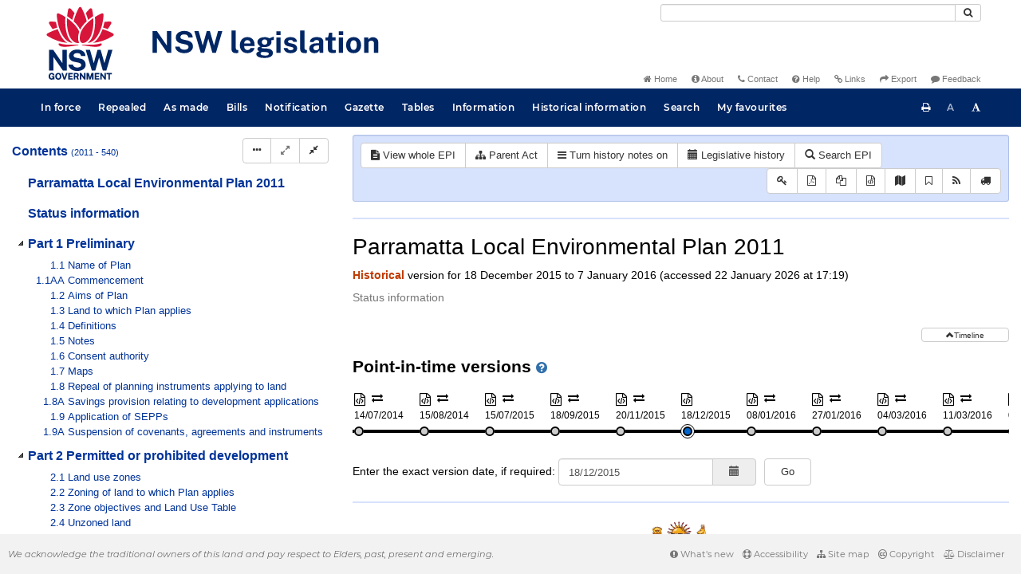

--- FILE ---
content_type: text/css
request_url: https://legislation.nsw.gov.au/css/LegislationTimeline.7548.css
body_size: 519
content:
.timeline-heading
{
    font-size: 1.48em;
    font-weight: bold;
    font-family: Arial, Helvetica, sans-serif;
}

.timeline-container {
    overflow-x: auto;
    overflow-y: visible;
}

.timeline-group {
    height: 84px;
    padding-left: 4px;
}

.timeline-item {
    display: inline-block;
    vertical-align: top;
    margin-top: 8px;
    margin-bottom: 8px;
}

.timeline-other-renditions {
    width: 80px;
    height: 24px;
}

.timeline-other-renditions-icon {
    display: inline-block;
    margin-right: 8px;
}

.timeline-other-renditions-icon a {
    color: #000;
}

.timeline-other-renditions-icon .fa-file-code-o {
    font-size: 16px;
    position: relative;
    top: 3px;
}

.timeline-item:hover .timeline-other-renditions:hover ~ .timeline-hover-text,
.timeline-item:focus .timeline-other-renditions:focus ~ .timeline-hover-text {
    display: none;
}

.timeline-item-description {
    margin-bottom: 2px;
    font-size: 0.87em;
    width: 70px;
    height: 18px;
}

.timeline-item-description.timeline-item-description-bill {
    width: 90px;
    margin-bottom: 4px;
}

.timeline-item-description.timeline-item-description-indicative {
    height: auto;
}

.timeline-selection:hover
{
    cursor: pointer;
}

.timeline-hover-text {
    display:none;
    z-index: 10;
    opacity: 0;
    border-radius: 3px;
    border: #ccc 1px solid;
    background-color: #f5f5f5;
    position: absolute;
}

.timeline-content-heading,
.timeline-content-heading-rounded {
    color: #fff;
    text-align: center;
    padding: 6px 12px;
    background-color: #06c;
    border-top-left-radius: 3px;
    border-top-right-radius: 3px;
}

.timeline-content-heading-rounded {
    border-radius: 3px;
}

.timeline-content {
    text-align: center;
    padding: 6px 12px;
}

.timeline-short-description {
    position: relative;
    top: 12px;
    width: 94px;
    text-align: center;
    font-size: 0.85em;
}

.timeline-popup-container {
    height: 0px;
    width: 0px;
}

.timeline-selection:hover .timeline-hover-text,
.timeline-selection:focus .timeline-hover-text {
    opacity: 1;
    display: block;
}

.timeline-point-in-time {
    background-color: #ccc;
    border: #000 solid 2px;
    border-radius: 100%;
    width: 12px;
    height: 12px;
}

.timeline-inforce-icon {
    background-color: #fff;
}

.timeline-indicative-icon {
    background-color: white;
    border: 1px dashed;
}

.timeline-as-made-icon {
    background-color: #000;
}

/*.timeline-bill-icon {
    border-radius: 0;
}*/

.timeline-icon-container {
    width: 18px;
    height: 18px;
    padding: 2px;
    margin-left: -2px;
    margin-top: 2px;
    margin-bottom: -4px;
}

/*.timeline-icon-container.timeline-bill,
.timeline-selection:hover .timeline-icon-container.timeline-bill,
.timeline-selection:focus .timeline-icon-container.timeline-bill,
.timeline-icon-container.timeline-source,
.timeline-selection:hover .timeline-icon-container.timeline-source,
.timeline-selection:focus .timeline-icon-container.timeline-source,
.timeline-icon-container.timeline-target,
.timeline-selection:hover .timeline-icon-container.timeline-target,
.timeline-selection:focus .timeline-icon-container.timeline-target {
    border-radius: 0;
}*/

.timeline-source > .timeline-point-in-time {
    background-color: #ffaaaa;
    border: 1px #000000 solid;
    border-radius: 0;
}

.timeline-target > .timeline-point-in-time {
    background-color: #aaffaa;
    border: 1px #000000 solid;
    border-radius: 0;
}

.timeline-source > .timeline-point-in-time > span,
.timeline-target > .timeline-point-in-time > span {
    font-size: 8px;
    padding-left: 1px;
    vertical-align: top;
}

.timeline-current,
.timeline-selection:hover .timeline-icon-container,
.timeline-selection:focus .timeline-icon-container {
    background-color: #fff;
    border: 1px #000 solid;
    border-radius: 100%;
    margin-left: -1px;
    margin-top: -1px;
}

.timeline-current + .timeline-line,
.timeline-selection:hover .timeline-icon-container + .timeline-line,
.timeline-selection:focus .timeline-icon-container + .timeline-line {
    margin-left: 16px;
    width: 66px;
    margin-top: 1px;
}

.timeline-current > .timeline-point-in-time,
.timeline-selection:hover .timeline-icon-container > .timeline-point-in-time,
.timeline-selection:focus .timeline-icon-container > .timeline-point-in-time {
    background-color: #06c
}

.timeline-repealed-icon {
    background-color: #c00;
}

.timeline-line {
    display: block;
    width: 70px;
    border: #000 solid 2px;
    position: relative;
    top: -8px;
    margin-left: 12px;
    background-color: #000;
}

.indicative-reprint-expand-div,
.timeline-expand-div {
    text-align: right;
    vertical-align: middle;
    font-size: 10px;
}

.indicative-reprint-expand-div {
    margin-top: 10px;
}

.indicative-reprint-expand-div > button,
.timeline-expand-div > button {
    text-align: center;
    padding: 2px 30px 0px 30px;
    font-size: 10px;
}

.timeline-version-form {
    margin-top: 10px;
}

.timeline-version-form .btn {
    margin-left: 10px;
    padding: 7px 20px;
}

@media (max-width: 767px) {
    .timeline-version-form .btn {
        margin-top: 10px;
        margin-left: 0px;
        padding: 7px 20px;
    }
}